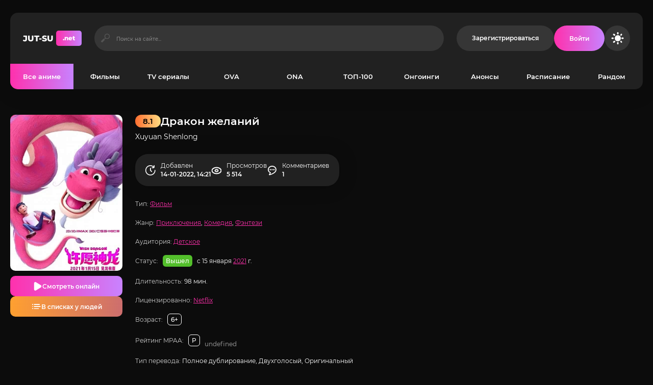

--- FILE ---
content_type: text/html; charset=utf-8
request_url: https://jut-su.net/2213-drakon-zhelanij.html
body_size: 12461
content:
<!DOCTYPE html>
<html lang="ru">
<head>
	<title>Волшебный дракон смотреть аниме фильм</title>
<meta charset="utf-8">
<meta name="description" content="Главный герой сюжета Динг Сонг живет в Шанхае. У него есть мечта восстановить отношения с Ли На Ванг, с которой он дружил в детстве. Прошло много времени, как девушка покинула его район с отцом. И теперь у нее жизнь, полная роскоши среди богатых людей. И наверное, его мечта так бы и не исполнилась,">
<meta name="keywords" content="желания, мечта, чайник, дракон, Главный, герой, сюжета, живет, Шанхае, восстановить, отношения, которой, дружил, детстве, Прошло, много, времени, девушка, покинула, район">
<link rel="canonical" href="https://jut-su.net/2213-drakon-zhelanij.html">
<link rel="preconnect" href="https://jut-su.net/" fetchpriority="high">
<meta property="twitter:url" content="https://jut-su.net/2213-drakon-zhelanij.html">
<meta property="twitter:card" content="summary_large_image">
<meta property="twitter:image" content="https://jut-su.net/uploads/posts/2021-12/drakon-zhelanij-poster.webp">
<meta property="twitter:description" content="Главный герой сюжета Динг Сонг живет в Шанхае. У него есть мечта восстановить отношения с Ли На Ванг, с которой он дружил в детстве. Прошло много времени, как девушка покинула его район с отцом. И теперь у нее жизнь, полная роскоши среди богатых людей. И наверное, его мечта так бы и не исполнилась,">
<meta property="og:type" content="article">
<meta property="og:site_name" content="Jut-su.net">
<meta property="og:title" content="Дракон желаний смотреть на джутсу">
<meta property="og:url" content="https://jut-su.net/2213-drakon-zhelanij.html">
<meta property="og:image" content="https://jut-su.net/uploads/posts/2021-12/drakon-zhelanij-poster.webp">
<meta property="og:description" content="Главный герой сюжета Динг Сонг живет в Шанхае. У него есть мечта восстановить отношения с Ли На Ванг, с которой он дружил в детстве. Прошло много времени, как девушка покинула его район с отцом. И теперь у нее жизнь, полная роскоши среди богатых людей. И наверное, его мечта так бы и не исполнилась,">
	<meta name="viewport" content="width=device-width, initial-scale=1.0">
	<meta name="theme-color" content="#0c0c0c">
    <link rel="preconnect" href="https://mc.yandex.ru" crossorigin>
    <link rel="preconnect" href="https://yastatic.net" crossorigin>
    <link rel="preconnect" href="https://yandex.ru" crossorigin>
    <link rel="preconnect" href="https://an.yandex.ru" crossorigin>
    <link rel="preconnect" href="https://vak345.com" crossorigin>
    <link rel="preconnect" href="https://absciss.newplayjj.com" crossorigin>
    <link rel="preconnect" href="https://counter.yadro.ru" crossorigin> 
	<link rel="preload" href="/templates/Jutsu-new44/css/common.css?v=3ktae&t=1766752468" as="style">
	<link rel="preload" href="/templates/Jutsu-new44/css/styles.css?v=3ktae&t=1768058864" as="style">
	<link rel="preload" href="/templates/Jutsu-new44/css/engine.css?v=3ktae&t=1741506431" as="style">
	<link rel="preload" href="/templates/Jutsu-new44/webfonts/montserrat-400.woff2" as="font" type="font/woff2" crossorigin>
	<link rel="preload" href="/templates/Jutsu-new44/webfonts/montserrat-500.woff2" as="font" type="font/woff2" crossorigin>
	<link rel="preload" href="/templates/Jutsu-new44/webfonts/montserrat-600.woff2" as="font" type="font/woff2" crossorigin>
	<link rel="preload" href="/templates/Jutsu-new44/webfonts/montserrat-700.woff2" as="font" type="font/woff2" crossorigin>
	<link rel="preload" href="/templates/Jutsu-new44/webfonts/montserrat-800.woff2" as="font" type="font/woff2" crossorigin>
	<link rel="preload" href="/templates/Jutsu-new44/webfonts/montserrat-900.woff2" as="font" type="font/woff2" crossorigin>
    <link rel="preload" href="/templates/Jutsu-new44/webfonts/fa-custom.woff" as="font" type="font/woff" crossorigin>
    <link rel="preload" href="/templates/Jutsu-new44/webfonts/montserrat-400.woff2" as="font" type="font/woff2" crossorigin>
	<link rel="shortcut icon" href="https://jut-su.net/favicon.ico">
	<link href="/templates/Jutsu-new44/css/common.css?v=3ktae&t=1766752468" type="text/css" rel="stylesheet">
	<link href="/templates/Jutsu-new44/css/styles.css?v=3ktae&t=1768058864" type="text/css" rel="stylesheet">
	<link href="/templates/Jutsu-new44/css/engine.css?v=3ktae&t=1741506431" type="text/css" rel="stylesheet"> 
</head>
<body class="dt-is-active dle_theme_dark" data-theme="dark">
	<div class="jutsu-wrapper">
		<div class="jutsu-wrapper__bg cd-img"></div>
		<div class="jutsu-wrapper__container jutsu-wrapper__main">
			<header class="jutsu-header">
				<div class="jutsu-header__main cd-flex">
					<a href="/" class="jutsu-header__logo logo">JUT-SU<span>.net</span></a>
					<div class="jutsu-header__search search-block flex-grow-1">
						<form id="quicksearch" method="post">
							<input type="hidden" name="do" value="search">
							<input type="hidden" name="subaction" value="search">
							<input class="search-block__input" id="story" name="story" placeholder="Поиск на сайте..." type="text" autocomplete="off">
							<button class="search-block__btn btn-without-bg icon icon-search" aria-label="Искать" type="submit"></button>
						</form>
					</div>
					<a href="/register" rel="nofollow" class="jutsu-header__link btn">Зарегистрироваться</a>
					<button class="jutsu-header__btn-login icon icon-user js-show-login" aria-label="Войти на сайт"><span>Войти</span></button>
					<button class="jutsu-header__btn-theme-toggle icon icon-moon" title="Сменить цвет сайта" aria-label="Сменить цвет сайта"></button>
					<button class="jutsu-header__btn-menu icon icon-menu d-none js-show-mobile-menu" aria-label="Открыть мобильное меню"></button>
				</div>
				<nav class="jutsu-nav">
					<ul class="jutsu-nav__menu cd-flex js-this-in-mobile-menu">
						<li>
                            <a href="/anime/" class="is-active">Все аниме</a>
                              <div class="header__menu-hidden d-flex">
                                <div class="header__menu-hidden-left">
                                    <ul>
                                        <li><a href="/anime/franchise/" title="Франшизы популярных аниме">Популярные франшизы</a></li>
                                        <li><a href="/collections/" title="Подборки аниме">Подборки</a></li>
                                        <li><a href="/anime/subtitles/" title="Аниме с субтитрами">С субтитрами</a></li>
                                        <li><a href="/anime/chinese/" title="Китайские аниме">Китайские</a></li>
                                     </ul>
                                     <ul class="d-flex jc-space-between">
                                         <li><a href="/anime/2026/" title="Аниме 2026 года">2026 год</a></li>
                                         <li><a href="/anime/2025/" title="Аниме 2025 года">2025 год</a></li>
                                         <li><a href="/anime/2024/" title="Аниме 2024 года">2024 год</a></li>   
                                     </ul>
                                </div>
                                <ul class="header__menu-hidden-right flex-grow-1">
                                   <li><a href="/martial-arts/" title="Аниме про боевые искусства">Боевые искусства</a></li>
<li><a href="/military/" title="Аниме про войну">Военные</a></li>
<li><a href="/harem/" title="Аниме про гарем">Гарем</a></li>
<li><a href="/detective/" title="Аниме жанра детектив">Детективы</a></li>
<li><a href="/drama/" title="Аниме жанра драма">Драмы</a></li>
<li><a href="/game/" title="Аниме про игры">Игры</a></li>
<li><a href="/historical/" title="Исторические аниме">Исторические</a></li>
<li><a href="/comedy/" title="Аниме жанра комедия">Комедия</a></li>
<li><a href="/magic/" title="Аниме жанра магия">Магия</a></li>
<li><a href="/mystery/" title="Аниме жанра мистика">Мистика</a></li>
<li><a href="/slice-of-life/" title="Аниме про повседневность">Повседневность</a></li>
<li><a href="/adventure/" title="Аниме про приключения">Приключения</a></li>
<li><a href="/psychological/" title="Аниме про психологию">Психология</a></li>
<li><a href="/romance/" title="Аниме в жанре романтика">Романтика</a></li>
<li><a href="/supernatural/" title="Аниме про сверхъестественное">Сверхъестественное</a></li>
<li><a href="/sports/" title="Аниме про спорт">Спортивные</a></li>
<li><a href="/super-power/" title="Аниме жанра супер сила">Супер сила</a></li>
<li><a href="/suspense/" title="Аниме триллеры">Триллеры</a></li>
<li><a href="/horror/" title="Аниме жанра ужасы">Ужасы</a></li>
<li><a href="/sci-fi/" title="Аниме жанра фантастика">Фантастика</a></li>
<li><a href="/fantasy/" title="Аниме фэнтези">Фэнтези</a></li>
<li><a href="/school/" title="Аниме про школу">Школа</a></li>
<li><a href="/action/" title="Аниме экшены">Экшены</a></li>
<li><a href="/ecchi/" title="Аниме жанра этти">Этти</a></li>
     </ul>
                            </div>
                        </li>
						<li><a href="/movie/" title="Аниме фильмы">Фильмы</a></li>
						<li><a href="/tv-series/" title="Аниме сериалы">TV сериалы</a></li>
						<li><a href="/ova/" title="Аниме OVA">OVA</a></li>
						<li><a href="/ona/" title="Аниме ONA">ONA</a></li>
						<li><a href="/top100/" title="ТОП-100 лучших аниме">ТОП-100</a></li>
						<li><a href="/ongoing/" title="Аниме онгоинги">Онгоинги</a></li>
						<li><a href="/announce/" title="Анонсы новых аниме">Анонсы</a></li>
						<li><a href="/schedule" title="Расписание аниме">Расписание</a></li>
						<li><a href="/random" rel="nofollow">Рандом</a></li>
					</ul>
				</nav>
			</header>
			<!-- END HEADER -->
			<div class="jutsu-content">
				<main class="jutsu-main">
					<article class="jutsu-page ignore-select jutsu-item">
	<header class="jutsu-page__header">
        <div class="jutsu-page__title-text cd-flex">
            <h1>Дракон желаний</h1>
            <div class="jutsu-item__label jutsu-item__label-rating cd-flex jc-center order-first">8.1</div>
            <div class="jutsu-page__original">Xuyuan Shenlong</div>
        </div>
        <div class="jutsu-page__left">
            <div class="jutsu-page__poster cd-img">
                <img loading="eager" fetchpriority="high" src="/uploads/mini/350x450/95/drakon-zhelanij-poster.webp" alt="Постер к аниме Дракон желаний">
                
            </div>
            <div class="jutsu-page__btns cd-flex">
                <button class="jutsu-page__btn-watch icon icon-play js-scroll-to" data-trg="#jutsu-page__player">Смотреть онлайн</button>
                <button class="jutsu-page__btn-lists icon icon-list js-scroll-to" data-trg="#jutsu-page__stats">В списках у людей</button>
            </div>
        </div>
        <div class="jutsu-page__meta cd-flex jc-space-between">
            <div class="jutsu-page__meta-item icon icon-clock"><div>Добавлен</div> 14-01-2022, 14:21</div>
            <div class="jutsu-page__meta-item icon2 icon2-eye"><div>Просмотров</div> 5 514</div>
            <div class="jutsu-page__meta-item icon icon-comment"><div>Комментариев</div> 1</div>
        </div>
		<ul class="jutsu-page__info">
			<li><span>Тип:</span> <a href="/movie/">Фильм</a></li>
            <li><span>Жанр:</span> <a href="/adventure/" title="Аниме жанра приключения">Приключения</a>, <a href="/comedy/" title="Аниме комедии">Комедия</a>, <a href="/fantasy/" title="Аниме фэнтези">Фэнтези</a></li>
            <li><span>Аудитория:</span> <a href="/kids/">Детское</a></li>
		   <li class="jutsu-page__info-status"><span>Статус:</span> <span class="jutsu-page__info-label released">Вышел</span> с 15 января <a href="/anime/2021/" title="Аниме 2021 года">2021</a> г.</li>
            <li><span>Длительность:</span> 98 мин.</li>
            <li><span>Лицензированно:</span> <a href="/anime/netflix/" title="Аниме от Netflix">Netflix</a></li>
            <li class="jutsu-page__info-age"><span>Возраст:</span> <span class="jutsu-page__info-label">6+</span></li>
            <li class="jutsu-page__info-mpaa"><span>Рейтинг MPAA:</span> <span class="jutsu-page__info-label">PG</span></li>
			<li><span>Тип перевода:</span> Полное дублирование, Двухголосый, Оригинальный</li>
		</ul>
	</header>
	<div class="jutsu-page__text full-text">Главный герой сюжета Динг Сонг живет в Шанхае. У него есть мечта восстановить отношения с Ли На Ванг, с которой он дружил в детстве. Прошло много времени, как девушка покинула его район с отцом. И теперь у нее жизнь, полная роскоши среди богатых людей. И наверное, его мечта так бы и не исполнилась, если бы однажды незнакомый старик не отдал ему ветхий чайник, в котором на протяжении тысячи лет обитает Лонг дракон, который исполняет желания. После выполнения трех желаний Дина, он в конце концов освободится и вернется в мир, где проживают духи. Поэтому лукавый дракон по-разному подталкивает парня побыстрее растратить его желания для получения заветной свободы.<br><br>Но этому мешает одно обстоятельство, чайник с Лонгом хотят заполучить три головореза. Их нанял ненасытный мистер Ванг, чтобы воспользоваться драконом для исполнения желания ради спасения своего бизнеса. Теперь Дин вынужден скрываться, преследуемый головорезами. Удастся ли герою найти свою подругу детства? Получится ли у Лонга возвратиться в обитель духов? Обоих персонажей ждет преодоление множества препятствий на пути и противостояние врагам, но для этого им необходимо прийти к единогласию и действовать сообща.</div>
        <h2 class="jutsu-page__subtitle">Смотреть аниме Волшебный дракон онлайн на джутсу</h2>
    <div class="jutsu-page__player tabs-block not-loaded" id="jutsu-page__player">
		<div class="jutsu-page__player-video">
<div class="tabs-block__content video-inside video-responsive"><div class="xfplayer" data-params="mod=alloha-player&amp;url=1&amp;action=iframe&amp;id=2213"></div></div>
		</div>
		<div class="jutsu-page__player-ctrl">
			<div class="tabs-block__select d-flex">
<button class="icon icon-play flex-grow-1">Смотреть онлайн</button>
			</div>
			<div class="jutsu-page__ratings cd-flex">
				<div class="jutsu-page__ratings-item jutsu-page__ratings-item--imdb flex-grow-1 cd-flex fd-column jc-center">
					<div class="jutsu-page__ratings-item-count cd-grid-centered">7.2</div>
					<div class="jutsu-page__ratings-item-caption">IMDB</div>
				</div>
			</div>
			<div class="jutsu-page__user-rating">
				<div class="jutsu-page__user-rating-caption">Ваша оценка</div>
				<div class="jutsu-page__user-rating-stars"><div data-ratig-layer-id='2213'>
	<div class="rating">
		<ul class="unit-rating">
		<li class="current-rating" style="width:80%;">80</li>
		<li><a href="#" title="1" class="r1-unit" onclick="doRate('1', '2213'); return false;">1</a></li>
		<li><a href="#" title="2" class="r2-unit" onclick="doRate('2', '2213'); return false;">2</a></li>
		<li><a href="#" title="3" class="r3-unit" onclick="doRate('3', '2213'); return false;">3</a></li>
		<li><a href="#" title="4" class="r4-unit" onclick="doRate('4', '2213'); return false;">4</a></li>
		<li><a href="#" title="5" class="r5-unit" onclick="doRate('5', '2213'); return false;">5</a></li>
		<li><a href="#" title="6" class="r6-unit" onclick="doRate('6', '2213'); return false;">6</a></li>
		<li><a href="#" title="7" class="r7-unit" onclick="doRate('7', '2213'); return false;">7</a></li>
		<li><a href="#" title="8" class="r8-unit" onclick="doRate('8', '2213'); return false;">8</a></li>
		<li><a href="#" title="9" class="r9-unit" onclick="doRate('9', '2213'); return false;">9</a></li>
		<li><a href="#" title="10" class="r10-unit" onclick="doRate('10', '2213'); return false;">10</a></li>
		</ul>
	</div>
</div></div>
			</div>
			<ul class="jutsu-page__tabs-mylists cd-flex mylists-tabs">
				<li class="tabz watch_now guest__btn icon icon-play btn">Смотрю</li>
				<li class="tabz will-watch guest__btn icon icon-list btn">Буду смотреть</li>
				<li class="tabz watched guest__btn icon icon-check btn">Просмотрено</li>
				<li class="tabz lost guest__btn icon2 icon2-trash btn">Брошено</li>
			 </ul>
			<div class="jutsu-page__share cd-flex jc-space-between"><span>Поделитесь в социальных сетях:</span><div id="btns-share"></div></div>
		</div>
	</div>
    <div class="jutsu-page__caption icon2 icon2-info">
Смотрите аниме Волшебный дракон онлайн бесплатно на русском языке: динамичный сюжет в жанре Comedy, Fantasy, Adventure, созданный режиссёром  и добавленный 14-01-2022, 14:21. Профессиональная озвучка от студии  и продолжительность серии около 98 минут обеспечивают полное погружение в каждую сцену. Удобный плеер позволяет смотреть без буферизации на любых устройствах, а рекомендованный возраст — от 12 лет. Уже 5 514 просмотров и более <span data-vote-num-id="2213">32</span> оценок со средним рейтингом 5/5 подтверждают популярность этого аниме. Оставьте свой отзыв в комментариях и поставьте свою оценку!    </div>
	<div class="jutsu-sect" id="jutsu-page__stats">
		<div class="jutsu-sect__header">
			<div class="jutsu-sect__title cd-flex icon2 icon2-stats">Статистика аниме</div>
			<div class="jutsu-sect__subtitle">Оценки других пользователей</div>
		</div>
		<div class="jutsu-sect__content cd-flex jutsu-page__stats-box">
			<div class="jutsu-page__stats cd-flex jutsu-page__stats--lists flex-grow-1">
				<div class="jutsu-page__stats-info d-flex fd-column jc-center">
					<div class="jutsu-page__stats-info-item">Смотрю</div>
					<div class="jutsu-page__stats-info-item">Буду смотреть</div>
					<div class="jutsu-page__stats-info-item">Просмотрено</div>
					<div class="jutsu-page__stats-info-item">Брошено</div>
					<div class="jutsu-page__stats-info-item">Любимое</div>
				</div>
				<div class="jutsu-page__stats-bars flex-grow-1 d-flex fd-column jc-center">
					<div class="jutsu-page__stats-bar"><div class="jutsu-page__stats-bar-fill" style="width: 1%;"></div></div>
					<div class="jutsu-page__stats-bar"><div class="jutsu-page__stats-bar-fill" style="width: 15%;"></div></div>
					<div class="jutsu-page__stats-bar"><div class="jutsu-page__stats-bar-fill" style="width: 72%;"></div></div>
					<div class="jutsu-page__stats-bar"><div class="jutsu-page__stats-bar-fill" style="width: 1%;"></div></div>
					<div class="jutsu-page__stats-bar"><div class="jutsu-page__stats-bar-fill" style="width: 9%;"></div></div>
				</div>
			</div>
			<div class="jutsu-page__stats cd-flex jutsu-page__stats--rates flex-grow-1">
				<div class="jutsu-page__stats-info cd-flex fd-column jc-center">
					<div class="jutsu-page__stats-info-rating cd-grid-centered">5</div>
					<div class="jutsu-page__stats-info-caption">Оценка</div>
					<div class="jutsu-page__stats-info-count icon icon-user cd-flex jc-center"><span data-vote-num-id="2213">32</span></div>
				</div>
				<div class="jutsu-page__stats-bars flex-grow-1 d-flex fd-column jc-center">
					<div class="jutsu-page__stats-bar"><div class="jutsu-page__stats-bar-fill" style="width: 60%;"></div></div>
					<div class="jutsu-page__stats-bar"><div class="jutsu-page__stats-bar-fill" style="width: 0%;"></div></div>
					<div class="jutsu-page__stats-bar"><div class="jutsu-page__stats-bar-fill" style="width: 0%;"></div></div>
					<div class="jutsu-page__stats-bar"><div class="jutsu-page__stats-bar-fill" style="width: 0%;"></div></div>
					<div class="jutsu-page__stats-bar"><div class="jutsu-page__stats-bar-fill" style="width: 40%;"></div></div>
				</div>
			</div>
		</div>
	</div>
<div class="jutsu-sect">
		<div class="jutsu-sect__header">
			<div class="jutsu-sect__title cd-flex icon2 icon2-rel">Смотрите похожее</div>
			<div class="jutsu-sect__subtitle">Посмотрите похожие аниме</div>
		</div>
		<div class="jutsu-sect__content cd-slider" id="owl-popular">
			  <!-- CUSTOM_FIX_ITEM:2212 --><div class="jutsu-item jutsu-item--popular p-relative cd-exp-link grid-item has-overlay-on-img">
    <div class="jutsu-item__img cd-img ar-2-3 icon icon-play has-overlay-on-img__trg">
        <img src="/uploads/mini/350x450/3f/legenda-o-lo-sjaohjee-vrata-vsego-zhivogo-poster.webp" alt="Постер к аниме Легенда о Сяохэе Ло: Врата всего живого" loading="lazy">
    </div>
    <div class="jutsu-item__desc">
        <a class="jutsu-item__title cd-exp-link__trg" href="https://jut-su.net/2212-legenda-o-lo-sjaohjee-vrata-vsego-zhivogo-g1.html">
            Легенда о Сяохэе Ло: Врата всего живого
        </a>
    </div>
</div><!-- CUSTOM_FIX_ITEM:2206 --><div class="jutsu-item jutsu-item--popular p-relative cd-exp-link grid-item has-overlay-on-img">
    <div class="jutsu-item__img cd-img ar-2-3 icon icon-play has-overlay-on-img__trg">
        <img src="/uploads/mini/350x450/4f/tropicheskaja-pomada-horoshenkoe-lekarstvo-tancevalnaja-vecherinka-poster.webp" alt="Постер к аниме Тропическая помада! Хорошенькое лекарство: Танцевальная вечеринка!" loading="lazy">
    </div>
    <div class="jutsu-item__desc">
        <a class="jutsu-item__title cd-exp-link__trg" href="https://jut-su.net/2206-tropicheskaja-pomada-horoshenkoe-lekarstvo-tancevalnaja-vecherinka-l1.html">
            Тропическая помада! Хорошенькое лекарство: Танцевальная вечеринка!
        </a>
    </div>
</div><!-- CUSTOM_FIX_ITEM:2202 --><div class="jutsu-item jutsu-item--popular p-relative cd-exp-link grid-item has-overlay-on-img">
    <div class="jutsu-item__img cd-img ar-2-3 icon icon-play has-overlay-on-img__trg">
        <img src="/uploads/mini/350x450/fc/chokomacu-san-den-svjatogo-valentina-poster.webp" alt="Постер к аниме Чокомацу-сан: День святого Валентина" loading="lazy">
    </div>
    <div class="jutsu-item__desc">
        <a class="jutsu-item__title cd-exp-link__trg" href="https://jut-su.net/2202-chokomacu-san-den-svjatogo-valentina.html">
            Чокомацу-сан: День святого Валентина
        </a>
    </div>
</div><!-- CUSTOM_FIX_ITEM:2201 --><div class="jutsu-item jutsu-item--popular p-relative cd-exp-link grid-item has-overlay-on-img">
    <div class="jutsu-item__img cd-img ar-2-3 icon icon-play has-overlay-on-img__trg">
        <img src="/uploads/mini/350x450/86/belaja-zmeja-2-zlokljuchenija-zelenoj-zmei-poster.webp" alt="Постер к аниме Белая Змея 2: Злоключения Зелёной Змеи" loading="lazy">
    </div>
    <div class="jutsu-item__desc">
        <a class="jutsu-item__title cd-exp-link__trg" href="https://jut-su.net/2201-belaja-zmeja-2-zlokljuchenija-zelenoj-zmei.html">
            Белая Змея 2: Злоключения Зелёной Змеи
        </a>
    </div>
</div><!-- CUSTOM_FIX_ITEM:2199 --><div class="jutsu-item jutsu-item--popular p-relative cd-exp-link grid-item has-overlay-on-img">
    <div class="jutsu-item__img cd-img ar-2-3 icon icon-play has-overlay-on-img__trg">
        <img src="/uploads/mini/350x450/f7/horoshenkoe-lekarstvo-iscelenie-dobrom-film-poster.webp" alt="Постер к аниме Хорошенькое лекарство: Исцеление добром. Фильм" loading="lazy">
    </div>
    <div class="jutsu-item__desc">
        <a class="jutsu-item__title cd-exp-link__trg" href="https://jut-su.net/2199-horoshenkoe-lekarstvo-iscelenie-dobrom-film.html">
            Хорошенькое лекарство: Исцеление добром. Фильм
        </a>
    </div>
</div><!-- CUSTOM_FIX_ITEM:2197 --><div class="jutsu-item jutsu-item--popular p-relative cd-exp-link grid-item has-overlay-on-img">
    <div class="jutsu-item__img cd-img ar-2-3 icon icon-play has-overlay-on-img__trg">
        <img src="/uploads/mini/350x450/a6/zavtrashnie-listja-poster.webp" alt="Постер к аниме Завтрашние листья" loading="lazy">
    </div>
    <div class="jutsu-item__desc">
        <a class="jutsu-item__title cd-exp-link__trg" href="https://jut-su.net/2197-zavtrashnie-listja.html">
            Завтрашние листья
        </a>
    </div>
</div><!-- CUSTOM_FIX_ITEM:2194 --><div class="jutsu-item jutsu-item--popular p-relative cd-exp-link grid-item has-overlay-on-img">
    <div class="jutsu-item__img cd-img ar-2-3 icon icon-play has-overlay-on-img__trg">
        <img src="/uploads/mini/350x450/1a/novye-bogi-vozrozhdenie-njechzhi-poster.webp" alt="Постер к аниме Новые боги: Возрождение Нэчжи" loading="lazy">
    </div>
    <div class="jutsu-item__desc">
        <a class="jutsu-item__title cd-exp-link__trg" href="https://jut-su.net/2194-novye-bogi-vozrozhdenie-njechzhi.html">
            Новые боги: Возрождение Нэчжи
        </a>
    </div>
</div><!-- CUSTOM_FIX_ITEM:2190 --><div class="jutsu-item jutsu-item--popular p-relative cd-exp-link grid-item has-overlay-on-img">
    <div class="jutsu-item__img cd-img ar-2-3 icon icon-play has-overlay-on-img__trg">
        <img src="/uploads/mini/350x450/bc/horoshenkoe-lekarstvo-voshititelnaja-vecherinka-poster.webp" alt="Постер к аниме Хорошенькое лекарство: Восхитительная вечеринка" loading="lazy">
    </div>
    <div class="jutsu-item__desc">
        <a class="jutsu-item__title cd-exp-link__trg" href="https://jut-su.net/2190-horoshenkoe-lekarstvo-voshititelnaja-vecherinka.html">
            Хорошенькое лекарство: Восхитительная вечеринка
        </a>
    </div>
</div>
		</div>
	</div>
	<div class="jutsu-sect">
		<div class="jutsu-sect__header">
			<div class="jutsu-sect__title cd-flex icon2 icon2-comment">Комментарии</div>
			<div class="jutsu-sect__subtitle">Расскажите Вам понравилось или нет?</div>
		</div>
		<!--dleaddcomments-->
		<div class="jutsu-sect__content jutsu-page__comments-list " id="jutsu-page__comments-list">
            <div id="ajax-comments" data-id="2213"></div>
            <div id="ajax-comments-navigation" class="dle-comments-navigation"></div>
		</div>
	</div>
</article>
				</main>
				<!-- END MAIN -->
			</div>
			<!-- END CONTENT -->
			<footer class="jutsu-footer cd-flex">
				<div class="jutsu-footer__text cd-flex-grow">© 2020-2026 Jut-su.net. ДжутСУ/ДжитСУ All Rights Reserved </div>
				<ul class="jutsu-footer__menu cd-flex gap-20">
					<li><a href="/privacy-policy.html" class="btn">Политика конфиденциальности</a></li>
                    <li><a href="/pravo.html" class="btn">Для правообладателей</a></li>
					<li><a href="/sitemap.xml" class="btn">Карта сайта</a></li>
					<li><a href="/" class="btn">Главная</a></li>
				</ul>
			</footer>
			<!-- END FOOTER -->
		</div>
		<!-- END WRAPPER-MAIN -->
	</div>
	<!-- END WRAPPER -->
<div class="login login--not-logged serv d-none">
	<div class="login__header d-flex ai-center">
		<div class="login__title d-flex ai-center">Войти </div>
		<a href="/register" class="login__caption flex-grow-1">Регистрация</a>
		<button class="login__close icon icon-times btn-without-bg" aria-label="Закрыть панель авторизации"></button>
	</div>
	<form method="post" class="login__content">
		<div class="login__row icon icon-angle-down serv__links">
			<div class="login__row-caption">Ваша почта:</div>
			<div class="login__input"><input type="text" name="login_name" id="login_name" placeholder="Ваша почта" autocomplete="on"></div>
		</div>
		<div class="login__row icon icon-angle-down serv__links">
			<div class="login__row-caption d-flex jc-space-between">Ваш пароль: <a href="/lostpassword">Забыли пароль?</a></div>
			<div class="login__input"><input type="password" name="login_password" id="login_password" placeholder="Ваш пароль" autocomplete="on"></div>
		</div>
		<label class="login__row has-checkbox" for="login_not_save">
			<input type="checkbox" name="login_not_save" id="login_not_save" value="0" checked>
			<span>Запомнить меня</span>
		</label>
		<div class="login__row">
			<button onclick="submit();" type="submit">Войти на сайт</button>
			<input name="login" type="hidden" id="login" value="submit">
		</div>
	</form>
</div>
<script src="/engine/classes/min/index.php?g=general3&amp;v=3ktae"></script>
<script src="/engine/classes/min/index.php?f=engine/classes/js/jqueryui3.js,engine/classes/js/dle_js.js,engine/classes/js/waypoints.js&amp;v=3ktae" defer></script>
	<script src="/templates/Jutsu-new44/js/libs.js?v=3ktae&t=1739713017"></script>
	<script src="/templates/Jutsu-new44/js/owl-carousel.js?v=3ktae&t=1736119874"></script>
	<script>
(function(wuhek){
var d = document,
    s = d.createElement('script'),
    l = d.scripts[d.scripts.length - 1];
s.settings = wuhek || {};
s.src = "\/\/thagrechulo.com\/b.XyVLsedEGxla0dYfWDcV\/DeJmM9vunZ-UklqkSPqTIYuxuOuDCkZ2xNUj-E\/tGN\/j\/EP4YOfT\/YP2zMMgA";
s.async = true;
s.referrerPolicy = 'no-referrer-when-downgrade';
l.parentNode.insertBefore(s, l);
})({})
</script>
    <script>
function loadAllComments(btn) {
    $(btn).html("Загрузка...");
  $.get(dle_root + "engine/ajax/controller.php?mod=comments", {
    news_id: 2213,
    skin: dle_skin,
    massact: 'disable',
    comments_load_all: '1'
  }, function(data) {
			$("#dle-comments-list").html(data.comments);
			$(btn).remove();
	}, "json");
}
</script>
	<script>
<!--
var dle_root       = '/';
var dle_admin      = '';
var dle_login_hash = 'e02d2deaf8243c200f25a173c9eef9cbf839b47b';
var dle_group      = 5;
var dle_link_type  = 1;
var dle_skin       = 'Jutsu-new44';
var dle_wysiwyg    = 0;
var dle_min_search = '1';
var dle_act_lang   = ["Подтвердить", "Отмена", "Вставить", "Отмена", "Сохранить", "Удалить", "Загрузка. Пожалуйста, подождите..."];
var menu_short     = 'Быстрое редактирование';
var menu_full      = 'Полное редактирование';
var menu_profile   = 'Просмотр профиля';
var menu_send      = 'Отправить сообщение';
var menu_uedit     = 'Админцентр';
var dle_info       = 'Информация';
var dle_confirm    = 'Подтверждение';
var dle_prompt     = 'Ввод информации';
var dle_req_field  = ["Заполните поле с именем", "Заполните поле с сообщением", "Заполните поле с темой сообщения"];
var dle_del_agree  = 'Вы действительно хотите удалить? Данное действие невозможно будет отменить';
var dle_spam_agree = 'Вы действительно хотите отметить пользователя как спамера? Это приведёт к удалению всех его комментариев';
var dle_c_title    = 'Отправка жалобы';
var dle_complaint  = 'Укажите текст Вашей жалобы для администрации:';
var dle_mail       = 'Ваш e-mail:';
var dle_big_text   = 'Выделен слишком большой участок текста.';
var dle_orfo_title = 'Укажите комментарий для администрации к найденной ошибке на странице:';
var dle_p_send     = 'Отправить';
var dle_p_send_ok  = 'Уведомление успешно отправлено';
var dle_save_ok    = 'Изменения успешно сохранены. Обновить страницу?';
var dle_reply_title= 'Ответ на комментарий';
var dle_tree_comm  = '0';
var dle_del_news   = 'Удалить статью';
var dle_sub_agree  = 'Вы действительно хотите подписаться на комментарии к данной публикации?';
var dle_unsub_agree  = 'Вы действительно хотите отписаться от комментариев к данной публикации?';
var dle_captcha_type  = '0';
var dle_share_interesting  = ["Поделиться ссылкой на выделенный текст", "Twitter", "Facebook", "Вконтакте", "Прямая ссылка:", "Нажмите правой клавишей мыши и выберите «Копировать ссылку»"];
var DLEPlayerLang     = {prev: 'Предыдущий',next: 'Следующий',play: 'Воспроизвести',pause: 'Пауза',mute: 'Выключить звук', unmute: 'Включить звук', settings: 'Настройки', enterFullscreen: 'На полный экран', exitFullscreen: 'Выключить полноэкранный режим', speed: 'Скорость', normal: 'Обычная', quality: 'Качество', pip: 'Режим PiP'};
var DLEGalleryLang    = {CLOSE: 'Закрыть (Esc)', NEXT: 'Следующее изображение', PREV: 'Предыдущее изображение', ERROR: 'Внимание! Обнаружена ошибка', IMAGE_ERROR: 'Не удалось загрузить изображение', TOGGLE_SLIDESHOW: 'Просмотр слайдшоу',TOGGLE_FULLSCREEN: 'Полноэкранный режим', TOGGLE_THUMBS: 'Включить / Выключить уменьшенные копии', ITERATEZOOM: 'Увеличить / Уменьшить', DOWNLOAD: 'Скачать изображение' };
var DLEGalleryMode    = 1;
var DLELazyMode       = 2;
var allow_dle_delete_news   = false;
var dle_search_delay   = false;
var dle_search_value   = '';
jQuery(function($){
					setTimeout(function() {
						$.get(dle_root + "engine/ajax/controller.php?mod=adminfunction", { 'id': '2213', action: 'newsread', user_hash: dle_login_hash });
					}, 5000);
(() => {
    let comments = document.getElementById('ajax-comments');
    let comments_navigation = document.getElementById('ajax-comments-navigation');
    let check_visible = function(elem) {
        let coords = elem.getBoundingClientRect();
        let windowHeight = document.documentElement.clientHeight;
        let topVisible = coords.top > 0 && coords.top < windowHeight;
        let bottomVisible = coords.bottom < windowHeight && coords.bottom > 0;
        return topVisible || bottomVisible;
    }
    let start_ajax_loading = function() {
    let dle_news_id = '2213';
    let total_comments_pages = '1';
    let current_comments_page = '1';
    $('#dle-ajax-comments').waypoint(function() {
        if ( current_comments_page < total_comments_pages ) {
            Waypoint.disableAll();
            current_comments_page ++;
            ShowLoading('');
            $.get(dle_root + "engine/ajax/controller.php?mod=comments", { cstart: current_comments_page, news_id: dle_news_id, skin: dle_skin, massact:'disable' }, function(data){
                $(".ajax_loaded_comments").append(data.comments);
                HideLoading('');
                Waypoint.refreshAll();
                setTimeout(function() { Waypoint.enableAll(); }, 500);
            }, "json");
        } else Waypoint.destroyAll();
    }, { offset: 'bottom-in-view' });
}
    let on_scroll = function() {
        if ( comments.classList.contains('loaded') ) return;
        if ( check_visible(comments) ) {
            comments.classList.add('loaded');
            let form = new FormData();
            form.append('mod', 'ajax-comments');
            form.append('action', 'load');
            form.append('id', comments.getAttribute('data-id'));
            fetch('/engine/ajax/controller.php', {
                method: 'POST',
                body: form
            }).then((response) => {
                return response.json();
            }).then((data) => {
                if ( data.success ) {
                    comments.innerHTML = data.response.comments;
                    var comments_navigation = document.getElementById('ajax-comments-navigation');
                    if ( comments_navigation ) comments_navigation.innerHTML = data.response.navigation;
                    start_ajax_loading();
                } else {
                    console.log('AJAX Comments', data);
                }
            }).catch((err) => {
                console.log('AJAX Comments', err);
            });
        }
    }
    window.onscroll = on_scroll;
    on_scroll();
})();
FastSearch();
});
//-->
</script><script>
    const favAllowMultiple = [5];
    const firstLoadLimit = 10;
    (() => {
  let toggleLoading = false;
  const makeRequest = async (params) => {
    const form = new FormData();
    form.append("mod", "fav");
    for (const [key, value] of Object.entries(params)) {
      form.append(key, value);
    }
    const response = await fetch("/engine/ajax/controller.php", {
      method: "POST",
      body: form,
    });
    const data = await response.json();
    if (!data.success) {
      throw Error(data.response);
    }
    return data;
  };
  const favToggle = async (postId, listId, isActive, cb) => {
    if (toggleLoading) {
      return;
    }
    toggleLoading = true;
    const data = await makeRequest({
      action: "toggle",
      post_id: postId,
      list_id: listId,
      is_remove: isActive ? 1 : 0,
    });
    $("[data-fav='item-count'][data-list-id='" + listId + "']").each(
      function () {
        let value = parseInt($(this).html());
        if (isActive) value -= 1;
        else value += 1;
        $(this).html(value);
      }
    );
    cb(data.response);
    toggleLoading = false;
  };
  const toggleHandler = async function (e) {
    e.preventDefault();
    const listId = $(this).data("list-id");
    const postId = $(this).data("post-id");
    const isActive = $(this).data("active");
    const classActive = $(this).data("class-active");
    await favToggle(postId, listId, isActive, (_) => {
      if (favAllowMultiple.indexOf(parseInt(listId)) == -1) {
        const explore = $(this).closest("[data-fav='explore']");
        if (!isActive && explore.length) {
          $(this).closest("[data-fav='post']").remove();
          checkExploreBodyEmpty(explore);
        }
        $("[data-fav='item'][data-post-id='" + postId + "']").each(
          (_, element) => {
            const lId = parseInt($(element).data("list-id"));
            if (favAllowMultiple.indexOf(lId) == -1) {
              $(element).data("active", 0).attr("data-active", 0);
              $(element).removeClass(classActive);
            }
          }
        );
      }
      if (!isActive) {
        $(this).data("active", 1).attr("data-active", 1);
        $(this).addClass(classActive);
      } else {
        $(this).data("active", 0).attr("data-active", 0);
        $(this).removeClass(classActive);
      }
      document.dispatchEvent(
        new CustomEvent("fav:toggle", {
          detail: {
            target: this,
            listId: listId,
            postId: postId,
            isActive: isActive,
          },
        })
      );
    });
    return false;
  };
  const statsHandler = async function () {
    const that = $(this);
    const target = $(this).data("target");
    const postId = $(this).data("id");
    if (!target || !postId || $(this).hasClass("blocked")) {
      return;
    }
    const targetElem = $(target);
    if (!targetElem.length) {
      return;
    }
    if (targetElem.is(":visible")) {
      targetElem.hide();
      return;
    }
    if (targetElem.hasClass("loaded")) {
      targetElem.show();
      return;
    }
    $(this).addClass("blocked");
    const data = await makeRequest({
      action: "stats",
      post_id: postId,
    });
    targetElem.html(data.response).show();
    that.removeClass("blocked");
  };
  const getFilters = (parent) => {
    const filters = {};
    parent.find('[data-fav="explore-filter"]').each(function (_, elem) {
      const name = $(elem).data("name");
      const value = $(elem).val();
      if (name && value) {
        if ((name == "title" || name == "sort") && typeof value == "string") {
          filters[name] = value;
        } else if (name == "category" && Array.isArray(value)) {
          if (!filters[name]) {
            filters[name] = [];
          }
          for (let i = 0; i < value.length; i++) {
            if (!filters[name].includes(value[i])) {
              filters[name].push(value[i]);
            }
          }
        } else if (name == "category" && Number.isInteger(parseInt(value))) {
          if (!filters[name]) {
            filters[name] = [];
          }
          if (!filters[name].includes(value)) {
            filters[name].push(value);
          }
        }
      }
    });
    return filters;
  };
  const updatePosts = async (parent, limit) => {
    const userId = parent.data("user-id");
    const listId = parent
      .find("[data-fav='explore-item'][data-active='1']")
      .data("list-id");
    const filters = getFilters(parent);
    const data = await makeRequest({
      action: "load",
      user_id: userId,
      list_id: listId,
      limit: limit,
      ...filters,
    });
    parent.find('[data-fav="explore-body"]').html(data.response);
  };
  const tabHandler = async (e) => {
    const parent = $(e.currentTarget).closest("[data-fav='explore']");
    const classActive = parent.data("class-active");
    if (classActive) {
      parent.find("[data-fav='explore-item']").removeClass(classActive);
      $(e.currentTarget).addClass(classActive);
    }
    parent
      .find("[data-fav='explore-item']")
      .attr("data-active", 0)
      .data("active", 0);
    $(e.currentTarget).attr("data-active", 1).data("active", 1);
    await updatePosts(parent, firstLoadLimit);
  };
  const moreHandler = async (e) => {
    const parent = $(e.currentTarget).closest("[data-fav='explore']");
    await updatePosts(parent, 0);
    parent.find('[data-fav="explore-more"]').remove();
  };
  const filterHandler = async (e) => {
    const parent = $(e.currentTarget).closest("[data-fav='explore']");
    await updatePosts(parent, 0);
  };
  const deleteHandler = async (e) => {
    const parent = $(e.currentTarget).closest("[data-fav='explore']");
    const post = $(e.currentTarget).closest("[data-fav='post']");
    const postId = post.data("post-id");
    const listId = parent
      .find("[data-fav='explore-item'][data-active='1']")
      .data("list-id");
    await favToggle(postId, listId, true, () => {
      post.remove();
      checkExploreBodyEmpty(parent);
    });
  };
  const checkExploreBodyEmpty = async (parent) => {
    if (parent.find('[data-fav="explore-body"] > *').length == 0) {
      await updatePosts(parent, 0);
    }
  };
  document.addEventListener("DOMContentLoaded", function () {
    $(document).on("click", "[data-fav='item']", toggleHandler);
    $(document).on("click", "[data-fav='item-delete']", deleteHandler);
    $(document).on("click", "[data-fav='stats']", statsHandler);
    $(document).on("click", "[data-fav='explore-item']", tabHandler);
    $(document).on("click", "[data-fav='explore-more']", moreHandler);
    let t;
    $('[data-fav="explore-filter"]').on("change keyup", (e) => {
      clearTimeout(t);
      t = setTimeout(
        function (e) {
          filterHandler(e);
        },
        350,
        e
      );
    });
    $("[data-fav='explore']").each((index, elem) => {
      $(elem).find("[data-fav='explore-item']").eq(0).trigger("click");
    });
  });
})();
</script><script>
  (() => {
    const data = {};
    window.addEventListener('message', function(event) {
      if (event.data.action !== 'init') {
        return;
      }
      event.source.postMessage({
        action: 'start',
        params: data[event.data.name],
      }, '*');
    });
    document.addEventListener("DOMContentLoaded", function () {
      document.querySelectorAll(".xfplayer").forEach((item) => {
        const name = "xfplayer_" + Math.random().toString(36).substring(2, 9);
        const iframe = document.createElement("iframe");
        iframe.src = '/engine/ajax/controller.php?mod=xfp';
        iframe.name = name;
        iframe.width = "100%";
        iframe.height = "100%";
        iframe.frameBorder = "0";
        iframe.allowFullscreen = true;
        item.replaceWith(iframe);
        data[name] = item.dataset.params;
      });
    });
  })();
</script><script>
  (() => {
    const data = {};
    window.addEventListener('message', function(event) {
      if (event.data.action !== 'init' || event.data.mod !== 'cvh') {
        return;
      }
      event.source.postMessage({
        mod: 'cvh',
        action: 'start',
        params: data[event.data.name],
      }, '*');
    });
    document.addEventListener("DOMContentLoaded", function () {
      document.querySelectorAll(".cvh").forEach((item) => {
        const name = "cvh_" + Math.random().toString(36).substring(2, 9);
        const iframe = document.createElement("iframe");
        iframe.src = '/engine/ajax/controller.php?mod=cvh';
        iframe.name = name;
        iframe.width = "100%";
        iframe.height = "100%";
        iframe.frameBorder = "0";
        iframe.allowFullscreen = true;
        item.replaceWith(iframe);
        data[name] = {
          kp: item.dataset.kp,
          imdb: item.dataset.imdb,
          mdl: item.dataset.mdl,
          mali: item.dataset.mali,
          pub_id: item.dataset.pub,
        };
      });
    });
  })();
</script>
	<script>
new Image().src = "//counter.yadro.ru/hit?r"+
escape(document.referrer)+((typeof(screen)=="undefined")?"":
";s"+screen.width+"*"+screen.height+"*"+(screen.colorDepth?
screen.colorDepth:screen.pixelDepth))+";u"+escape(document.URL)+
";h"+escape(document.title.substring(0,150))+
";"+Math.random();</script>
	<script
    src="https://r.anime-go.cc/api/script.js"
    data-site-id="4615147ceee3"
    defer
></script>
	<script>
		function switchLight() {
            const bd = document.body;
			if (localStorage.getItem('theme') === 'dark') {
				bd.classList.remove('dt-is-active');
				bd.removeAttribute('data-theme'); bd.classList.remove('dle_theme_dark');
			} else {
				bd.classList.add('dt-is-active');
                bd.setAttribute('data-theme','dark'); bd.classList.add('dle_theme_dark');
			};
		};
		switchLight();
	</script>
</body>
</html>
